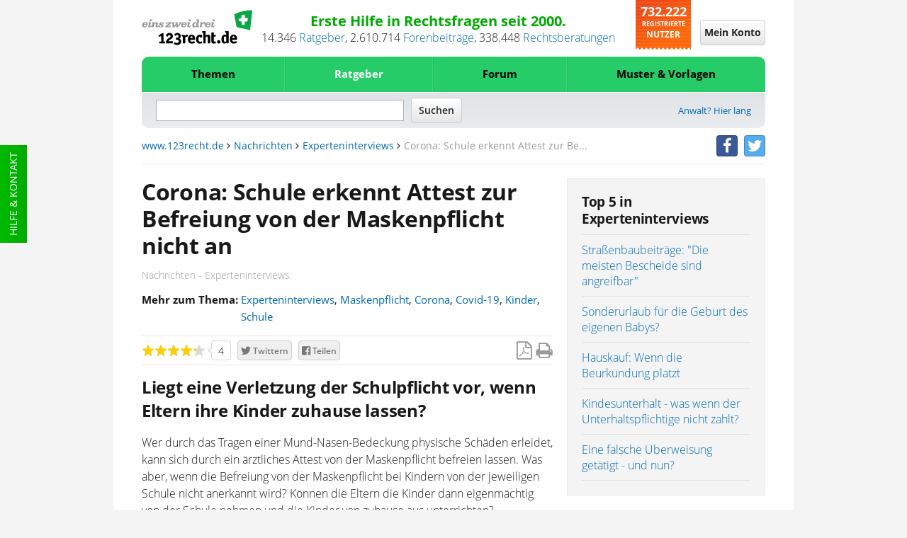

--- FILE ---
content_type: text/html;charset=UTF-8
request_url: https://www.123recht.de/ratgeber/experteninterviews/Corona-Schule-erkennt-Attest-zur-Befreiung-von-der-Maskenpflicht-nicht-an-__a159457.html
body_size: 26924
content:
<!DOCTYPE html>
<html lang="de" xmlns:fb="http://www.facebook.com/2008/fbml" class=" is-noscript font-stage-1 font-stage-2 is-desktop-mode">
<head>
	<meta http-equiv='Content-Type'	content='text/html;	charset=UTF-8'>
	<meta content="width=device-width,initial-scale=1.0" name="viewport">
	
	
	<link rel="preconnect" href="//d1v6uc6bimcvsy.cloudfront.net">
	<link rel="dns-prefetch" href="//d1v6uc6bimcvsy.cloudfront.net">
	

	

	
	
	
		<link rel="preconnect" href="https://a.delivery.consentmanager.net">
		<link rel="dns-prefetch" href="https://a.delivery.consentmanager.net">
		<link rel="preconnect" href="https://cdn.consentmanager.net">
		<link rel="dns-prefetch" href="https://cdn.consentmanager.net">
	
		<script >if(!("gdprAppliesGlobally" in window)){window.gdprAppliesGlobally=true}if(!("cmp_id" in window)||window.cmp_id<1){window.cmp_id=0}if(!("cmp_cdid" in window)){window.cmp_cdid="79ba7317ad0e"}if(!("cmp_params" in window)){window.cmp_params=""}if(!("cmp_host" in window)){window.cmp_host="a.delivery.consentmanager.net"}if(!("cmp_cdn" in window)){window.cmp_cdn="cdn.consentmanager.net"}if(!("cmp_proto" in window)){window.cmp_proto="https:"}if(!("cmp_codesrc" in window)){window.cmp_codesrc="1"}window.cmp_getsupportedLangs=function(){var b=["DE","EN","FR","IT","NO","DA","FI","ES","PT","RO","BG","ET","EL","GA","HR","LV","LT","MT","NL","PL","SV","SK","SL","CS","HU","RU","SR","ZH","TR","UK","AR","BS"];if("cmp_customlanguages" in window){for(var a=0;a<window.cmp_customlanguages.length;a++){b.push(window.cmp_customlanguages[a].l.toUpperCase())}}return b};window.cmp_getRTLLangs=function(){var a=["AR"];if("cmp_customlanguages" in window){for(var b=0;b<window.cmp_customlanguages.length;b++){if("r" in window.cmp_customlanguages[b]&&window.cmp_customlanguages[b].r){a.push(window.cmp_customlanguages[b].l)}}}return a};window.cmp_getlang=function(j){if(typeof(j)!="boolean"){j=true}if(j&&typeof(cmp_getlang.usedlang)=="string"&&cmp_getlang.usedlang!==""){return cmp_getlang.usedlang}var g=window.cmp_getsupportedLangs();var c=[];var f=location.hash;var e=location.search;var a="languages" in navigator?navigator.languages:[];if(f.indexOf("cmplang=")!=-1){c.push(f.substr(f.indexOf("cmplang=")+8,2).toUpperCase())}else{if(e.indexOf("cmplang=")!=-1){c.push(e.substr(e.indexOf("cmplang=")+8,2).toUpperCase())}else{if("cmp_setlang" in window&&window.cmp_setlang!=""){c.push(window.cmp_setlang.toUpperCase())}else{if(a.length>0){for(var d=0;d<a.length;d++){c.push(a[d])}}}}}if("language" in navigator){c.push(navigator.language)}if("userLanguage" in navigator){c.push(navigator.userLanguage)}var h="";for(var d=0;d<c.length;d++){var b=c[d].toUpperCase();if(g.indexOf(b)!=-1){h=b;break}if(b.indexOf("-")!=-1){b=b.substr(0,2)}if(g.indexOf(b)!=-1){h=b;break}}if(h==""&&typeof(cmp_getlang.defaultlang)=="string"&&cmp_getlang.defaultlang!==""){return cmp_getlang.defaultlang}else{if(h==""){h="EN"}}h=h.toUpperCase();return h};(function(){var u=document;var v=u.getElementsByTagName;var h=window;var o="";var b="_en";if("cmp_getlang" in h){o=h.cmp_getlang().toLowerCase();if("cmp_customlanguages" in h){for(var q=0;q<h.cmp_customlanguages.length;q++){if(h.cmp_customlanguages[q].l.toUpperCase()==o.toUpperCase()){o="en";break}}}b="_"+o}function x(i,e){var w="";i+="=";var s=i.length;var d=location;if(d.hash.indexOf(i)!=-1){w=d.hash.substr(d.hash.indexOf(i)+s,9999)}else{if(d.search.indexOf(i)!=-1){w=d.search.substr(d.search.indexOf(i)+s,9999)}else{return e}}if(w.indexOf("&")!=-1){w=w.substr(0,w.indexOf("&"))}return w}var k=("cmp_proto" in h)?h.cmp_proto:"https:";if(k!="http:"&&k!="https:"){k="https:"}var g=("cmp_ref" in h)?h.cmp_ref:location.href;var j=u.createElement("script");j.setAttribute("data-cmp-ab","1");var c=x("cmpdesign","cmp_design" in h?h.cmp_design:"");var f=x("cmpregulationkey","cmp_regulationkey" in h?h.cmp_regulationkey:"");var r=x("cmpgppkey","cmp_gppkey" in h?h.cmp_gppkey:"");var n=x("cmpatt","cmp_att" in h?h.cmp_att:"");j.src=k+"//"+h.cmp_host+"/delivery/cmp.php?"+("cmp_id" in h&&h.cmp_id>0?"id="+h.cmp_id:"")+("cmp_cdid" in h?"&cdid="+h.cmp_cdid:"")+"&h="+encodeURIComponent(g)+(c!=""?"&cmpdesign="+encodeURIComponent(c):"")+(f!=""?"&cmpregulationkey="+encodeURIComponent(f):"")+(r!=""?"&cmpgppkey="+encodeURIComponent(r):"")+(n!=""?"&cmpatt="+encodeURIComponent(n):"")+("cmp_params" in h?"&"+h.cmp_params:"")+(u.cookie.length>0?"&__cmpfcc=1":"")+"&l="+o.toLowerCase()+"&o="+(new Date()).getTime();j.type="text/javascript";j.async=true;if(u.currentScript&&u.currentScript.parentElement){u.currentScript.parentElement.appendChild(j)}else{if(u.body){u.body.appendChild(j)}else{var t=v("body");if(t.length==0){t=v("div")}if(t.length==0){t=v("span")}if(t.length==0){t=v("ins")}if(t.length==0){t=v("script")}if(t.length==0){t=v("head")}if(t.length>0){t[0].appendChild(j)}}}var m="js";var p=x("cmpdebugunminimized","cmpdebugunminimized" in h?h.cmpdebugunminimized:0)>0?"":".min";var a=x("cmpdebugcoverage","cmp_debugcoverage" in h?h.cmp_debugcoverage:"");if(a=="1"){m="instrumented";p=""}var j=u.createElement("script");j.src=k+"//"+h.cmp_cdn+"/delivery/"+m+"/cmp"+b+p+".js";j.type="text/javascript";j.setAttribute("data-cmp-ab","1");j.async=true;if(u.currentScript&&u.currentScript.parentElement){u.currentScript.parentElement.appendChild(j)}else{if(u.body){u.body.appendChild(j)}else{var t=v("body");if(t.length==0){t=v("div")}if(t.length==0){t=v("span")}if(t.length==0){t=v("ins")}if(t.length==0){t=v("script")}if(t.length==0){t=v("head")}if(t.length>0){t[0].appendChild(j)}}}})();window.cmp_addFrame=function(b){if(!window.frames[b]){if(document.body){var a=document.createElement("iframe");a.style.cssText="display:none";if("cmp_cdn" in window&&"cmp_ultrablocking" in window&&window.cmp_ultrablocking>0){a.src="//"+window.cmp_cdn+"/delivery/empty.html"}a.name=b;a.setAttribute("title","Intentionally hidden, please ignore");a.setAttribute("role","none");a.setAttribute("tabindex","-1");document.body.appendChild(a)}else{window.setTimeout(window.cmp_addFrame,10,b)}}};window.cmp_rc=function(h){var b=document.cookie;var f="";var d=0;while(b!=""&&d<100){d++;while(b.substr(0,1)==" "){b=b.substr(1,b.length)}var g=b.substring(0,b.indexOf("="));if(b.indexOf(";")!=-1){var c=b.substring(b.indexOf("=")+1,b.indexOf(";"))}else{var c=b.substr(b.indexOf("=")+1,b.length)}if(h==g){f=c}var e=b.indexOf(";")+1;if(e==0){e=b.length}b=b.substring(e,b.length)}return(f)};window.cmp_stub=function(){var a=arguments;__cmp.a=__cmp.a||[];if(!a.length){return __cmp.a}else{if(a[0]==="ping"){if(a[1]===2){a[2]({gdprApplies:gdprAppliesGlobally,cmpLoaded:false,cmpStatus:"stub",displayStatus:"hidden",apiVersion:"2.0",cmpId:31},true)}else{a[2](false,true)}}else{if(a[0]==="getUSPData"){a[2]({version:1,uspString:window.cmp_rc("")},true)}else{if(a[0]==="getTCData"){__cmp.a.push([].slice.apply(a))}else{if(a[0]==="addEventListener"||a[0]==="removeEventListener"){__cmp.a.push([].slice.apply(a))}else{if(a.length==4&&a[3]===false){a[2]({},false)}else{__cmp.a.push([].slice.apply(a))}}}}}}};window.cmp_gpp_ping=function(){return{gppVersion:"1.0",cmpStatus:"stub",cmpDisplayStatus:"hidden",supportedAPIs:["tcfca","usnat","usca","usva","usco","usut","usct"],cmpId:31}};window.cmp_gppstub=function(){var a=arguments;__gpp.q=__gpp.q||[];if(!a.length){return __gpp.q}var g=a[0];var f=a.length>1?a[1]:null;var e=a.length>2?a[2]:null;if(g==="ping"){return window.cmp_gpp_ping()}else{if(g==="addEventListener"){__gpp.e=__gpp.e||[];if(!("lastId" in __gpp)){__gpp.lastId=0}__gpp.lastId++;var c=__gpp.lastId;__gpp.e.push({id:c,callback:f});return{eventName:"listenerRegistered",listenerId:c,data:true,pingData:window.cmp_gpp_ping()}}else{if(g==="removeEventListener"){var h=false;__gpp.e=__gpp.e||[];for(var d=0;d<__gpp.e.length;d++){if(__gpp.e[d].id==e){__gpp.e[d].splice(d,1);h=true;break}}return{eventName:"listenerRemoved",listenerId:e,data:h,pingData:window.cmp_gpp_ping()}}else{if(g==="getGPPData"){return{sectionId:3,gppVersion:1,sectionList:[],applicableSections:[0],gppString:"",pingData:window.cmp_gpp_ping()}}else{if(g==="hasSection"||g==="getSection"||g==="getField"){return null}else{__gpp.q.push([].slice.apply(a))}}}}}};window.cmp_msghandler=function(d){var a=typeof d.data==="string";try{var c=a?JSON.parse(d.data):d.data}catch(f){var c=null}if(typeof(c)==="object"&&c!==null&&"__cmpCall" in c){var b=c.__cmpCall;window.__cmp(b.command,b.parameter,function(h,g){var e={__cmpReturn:{returnValue:h,success:g,callId:b.callId}};d.source.postMessage(a?JSON.stringify(e):e,"*")})}if(typeof(c)==="object"&&c!==null&&"__uspapiCall" in c){var b=c.__uspapiCall;window.__uspapi(b.command,b.version,function(h,g){var e={__uspapiReturn:{returnValue:h,success:g,callId:b.callId}};d.source.postMessage(a?JSON.stringify(e):e,"*")})}if(typeof(c)==="object"&&c!==null&&"__tcfapiCall" in c){var b=c.__tcfapiCall;window.__tcfapi(b.command,b.version,function(h,g){var e={__tcfapiReturn:{returnValue:h,success:g,callId:b.callId}};d.source.postMessage(a?JSON.stringify(e):e,"*")},b.parameter)}if(typeof(c)==="object"&&c!==null&&"__gppCall" in c){var b=c.__gppCall;window.__gpp(b.command,function(h,g){var e={__gppReturn:{returnValue:h,success:g,callId:b.callId}};d.source.postMessage(a?JSON.stringify(e):e,"*")},"parameter" in b?b.parameter:null,"version" in b?b.version:1)}};window.cmp_setStub=function(a){if(!(a in window)||(typeof(window[a])!=="function"&&typeof(window[a])!=="object"&&(typeof(window[a])==="undefined"||window[a]!==null))){window[a]=window.cmp_stub;window[a].msgHandler=window.cmp_msghandler;window.addEventListener("message",window.cmp_msghandler,false)}};window.cmp_setGppStub=function(a){if(!(a in window)||(typeof(window[a])!=="function"&&typeof(window[a])!=="object"&&(typeof(window[a])==="undefined"||window[a]!==null))){window[a]=window.cmp_gppstub;window[a].msgHandler=window.cmp_msghandler;window.addEventListener("message",window.cmp_msghandler,false)}};window.cmp_addFrame("__cmpLocator");if(!("cmp_disableusp" in window)||!window.cmp_disableusp){window.cmp_addFrame("__uspapiLocator")}if(!("cmp_disabletcf" in window)||!window.cmp_disabletcf){window.cmp_addFrame("__tcfapiLocator")}if(!("cmp_disablegpp" in window)||!window.cmp_disablegpp){window.cmp_addFrame("__gppLocator")}window.cmp_setStub("__cmp");if(!("cmp_disabletcf" in window)||!window.cmp_disabletcf){window.cmp_setStub("__tcfapi")}if(!("cmp_disableusp" in window)||!window.cmp_disableusp){window.cmp_setStub("__uspapi")}if(!("cmp_disablegpp" in window)||!window.cmp_disablegpp){window.cmp_setGppStub("__gpp")};</script>
	
	


	
	

	
		
	
			
				
				
				
				
			
		
	

	
	<META NAME='GOOGLEBOT' CONTENT='NOARCHIVE'>
<META NAME='language' CONTENT='german'>
<META NAME='Generator' CONTENT='QNC'>
<META NAME='Author' CONTENT='QNC'>
<META NAME='Keywords' CONTENT="Maskenpflicht,Corona,Covid-19,Kinder,Schule, Experteninterviews">
<META NAME='Description' CONTENT="Liegt eine Verletzung der Schulpflicht vor, wenn Eltern ihre Kinder zuhause lassen? / Wer durch das Tragen einer Mund-Nasen-Bedeckung physische Schäden erleidet, kann sich durch ein ärztliches Attest von der Maskenpflicht befreien lassen. Was aber, wenn die Befreiung von der Maskenpflicht bei Kindern von der jeweiligen Schule nicht anerkannt wird?">
<title>Corona: Schule erkennt Attest zur Befreiung von der Maskenpflicht nicht an Experteninterviews</title>



<meta property="og:title" content="Corona: Schule erkennt Attest zur Befreiung von der Maskenpflicht nicht an">
<meta property="og:site" content="www.123recht.de">
<meta property="og:type" content="article">
<meta property="og:description" content="Liegt eine Verletzung der Schulpflicht vor, wenn Eltern ihre Kinder zuhause lassen? / Wer durch das Tragen einer Mund-Nasen-Bedeckung physische Schäden erleidet, kann sich durch ein ärztliches Attest von der Maskenpflicht befreien lassen. Was aber, wenn die Befreiung von der Maskenpflicht bei Kindern von der jeweiligen Schule nicht anerkannt wird?">
<meta property="og:image" content="//d1v6uc6bimcvsy.cloudfront.net/anwaltimages/resize_1_108481_200x250.jpg?657">
<meta property="og:language" content="german">


<meta name="twitter:card" content="summary">


	<meta name="twitter:site" content="@123rechtNews">
	<meta name="twitter:domain" content="www.123recht.de">


<meta name="twitter:title" content="Corona: Schule erkennt Attest zur Befreiung von der Maskenpflicht nicht an">
<meta name="twitter:description" content="Liegt eine Verletzung der Schulpflicht vor, wenn Eltern ihre Kinder zuhause lassen? / Wer durch das Tragen einer Mund-Nasen-Bedeckung physische Schäden erleidet, kann sich durch ein ärztliches Attest von der Maskenpflicht befreien lassen. Was aber, wenn die Befreiung von der Maskenpflicht bei Kindern von der jeweiligen Schule nicht anerkannt wird?">


	<meta name="twitter:creator" content="@123rechtNews">


<meta name="twitter:image:src" content="//d1v6uc6bimcvsy.cloudfront.net/anwaltimages/resize_1_108481_200x250.jpg?657">


	<meta property="og:url" content="https://www.123recht.de/ratgeber/experteninterviews/Corona-Schule-erkennt-Attest-zur-Befreiung-von-der-Maskenpflicht-nicht-an-__a159457.html">
	





	

    


	<LINK REL='SHORTCUT ICON' HREF='//www.123recht.de/favicon.ico?v=yyQ8oz7dw3'>
	
	
		<meta property="fb:page_id" content="75226357986" />
		<meta property="fb:admins" content="571405578" />
		<link rel="me" href="https://twitter.com/123rechtNews">
	

	
	<link rel="apple-touch-icon" sizes="180x180" href="/apple-touch-icon.png?v=yyQ8oz7dw3">
	<link rel="icon" type="image/png" sizes="32x32" href="/favicon-32x32.png?v=yyQ8oz7dw3">
	<link rel="icon" type="image/png" sizes="192x192" href="/android-chrome-192x192.png?v=yyQ8oz7dw3">
	<link rel="icon" type="image/png" sizes="16x16" href="/favicon-16x16.png?v=yyQ8oz7dw3">
	<link rel="manifest" href="/manifest.json?v=yyQ8oz7dw3">
	<link rel="mask-icon" href="/safari-pinned-tab.svg?v=yyQ8oz7dw3" color="#25cc68">
	<link rel="shortcut icon" href="/favicon.ico?v=yyQ8oz7dw3">
	<meta name="msapplication-TileColor" content="#ffffff">
	<meta name="msapplication-TileImage" content="/mstile-144x144.png?v=yyQ8oz7dw3">
	<meta name="theme-color" content="#ffffff">

	<meta name="msvalidate.01" content="073FFF5D42B64A16EFC138B43EB3A3E4" />
	<meta http-equiv='X-XRDS-Location' content='https://www.123recht.de/xrds.xml'/>
	<meta http-equiv='content-language'	content='de'>

	
	<link rel="canonical" href="https://www.123recht.de/ratgeber/experteninterviews/Corona-Schule-erkennt-Attest-zur-Befreiung-von-der-Maskenpflicht-nicht-an-__a159457.html">
	
	
	
	<link rel="amphtml" href="https://www.123recht.de/ratgeber/experteninterviews/Corona-Schule-erkennt-Attest-zur-Befreiung-von-der-Maskenpflicht-nicht-an-__a159457.html?amphtml=1">
	
    

	<link rel="stylesheet" type="text/css" href="//d1v6uc6bimcvsy.cloudfront.net/include/css/styles.min.css?657">
	<link rel="stylesheet" type="text/css" href="//d1v6uc6bimcvsy.cloudfront.net/include/css/stylesprint.min.css?657" media="print">

	
	<link rel="stylesheet" type="text/css" href="https://d1v6uc6bimcvsy.cloudfront.net/include/css/framework-styles.min.css?657">
	
	
	
	

	

	

	

	

	

	
	

	
		
	

    <script  type="application/ld+json">{  "@context": "http://schema.org",  "@type": "Article",  "mainEntityOfPage": {    "@type": "WebPage",    "@id": "https:\/\/www.123recht.de\/ratgeber\/experteninterviews\/Corona-Schule-erkennt-Attest-zur-Befreiung-von-der-Maskenpflicht-nicht-an-__a159457.html"  },  "headline":  "Corona: Schule erkennt Attest zur Befreiung von der Maskenpflicht nicht an",  "image": [    "\/\/d1v6uc6bimcvsy.cloudfront.net\/anwaltimages\/resize_1_108481_200x250.jpg?657"  ],  "datePublished": "Thu, 04 Mar 2021 13:07:00 GMT+1",  "dateModified": "Thu, 04 Mar 2021 13:07:00 GMT+1",  "author": {    "@type": "Person",    "name": "123rechtNews"  },  "publisher": {    "@type": "Organization",    "name": "123recht.de",    "logo": {      "@type": "ImageObject",      "url": "https:\/\/d1v6uc6bimcvsy.cloudfront.net\/graphx\/amp\/123logo.png?657",      "width": 1200,      "height": 369    }  },  "description": "Liegt eine Verletzung der Schulpflicht vor, wenn Eltern ihre Kinder zuhause lassen? \/ Wer durch das Tragen einer Mund-Nasen-Bedeckung physische Sch\u00E4den erleidet, kann sich durch ein \u00E4rztliches Attest von der Maskenpflicht befreien lassen. Was aber, wenn die Befreiung von der Maskenpflicht bei Kindern von der jeweiligen Schule nicht anerkannt wird?"}</script>

	
</head>
<body class="article cleared" >
	<!-- sass-generic -->
	
		
			
				
			
		
	

	
	
		<div class="support">
			<a class="menuevent support-link" href="/support.asp" target="_blank" title="Hilfe side">Hilfe & Kontakt</a>
		</div>
	
	

	<div id="fb-root"></div>

	

<header class="header cleared">
<div class="sticky-wrap">
	<!-- Top start -->
	<div class="header-details cleared">
		
		<a href='https://www.123recht.de' class="header-details-logo logo menuevent" title="123recht.de">
			<img class="large-hide-up" src="https://d1v6uc6bimcvsy.cloudfront.net/graphx/framework/logos/123LogoSmall.svg?657" alt="123recht.de" width="230" height="41">
			<img class="large-show-up" src="https://d1v6uc6bimcvsy.cloudfront.net/graphx/framework/logos/123LogoBig.svg?657" alt="123recht.de" width="332" height="102" loading="lazy">
		</a>
		

		
		
		
		
		<div class="header-details-meta">
			<div class="header-details-meta-1st-line">Erste Hilfe in Rechtsfragen seit 2000.</div>
			<div class="header-details-meta-2nd-line"><span id="123CA">13.825</span>&nbsp;<a href="https://www.123recht.de/supersets.asp?superset=Ratgeber">Ratgeber</a>, <span class="count-123CT-cont"><span id="123CT">2.440.685</span>&nbsp;<a href="https://www.123recht.de/forum_default.asp">Forenbeiträge</a>, </span><span id="123CR">276.457</span>&nbsp;<a href="https://www.123recht.de/rechtsberatung.asp">Rechtsberatungen</a></div>
		</div>

		<div class="header-details-users users">
			<span class="header-details-users-1st-line">732.105</span><br>
			<span class="header-details-users-2nd-line">Registrierte</span><br>						
			<span class="header-details-users-3rd-line">Nutzer</span>
		</div>
		
	</div>
	<!-- Top end -->
	<!-- Login start -->
	
	<div class="login-wrap">
	
	

		
		
		<a class="login-trigger" id="login-trigger-button" href="https://www.123recht.de/thick_register.asp?noiframe=1&goto=https%3A%2F%2Fwww%2E123recht%2Ede%2Farticle%2Easp%3Fa%3D159457" rel="nofollow" title="Mein Konto">
			<span class="menudrop-trigger is-login large-hide-up"><span class="user-icon"></span></span>
			<span id="login-trigger-button" class="button-cta is-neutral large-show-up">Mein Konto</span>
		</a>

		
		

		 

		
	</div>
	<!-- Login end -->
	<!-- Menü start -->
	<nav class="main-menu-wrap menudrop-expand fabaho" data-trigger-linking="main" data-trigger-group="header" data-trigger-target>
		<a class="menudrop-trigger is-main large-hide-up script-on-medium-down menuevent" href="#" title="Menü" data-trigger="click" data-trigger-linking="main" data-trigger-group="header">
			<span class="main-icon fas-bars"></span>
		</a>

		
<ul class="menudrop desktop-absolute">


	<li class="dtop question">
		
		<form class="search-mobile" action="https://www.123recht.de/sitesearch.asp" method="GET">
			<input id="partsearchmobilefield" type="text" placeholder="Suche" name="q" autocomplete="off" class="squery" required>
			<button type="submit" class="ssubmit"><span class="sicon"></span><span class="semantic-only">Enter</span></button>
		</form>
	</li>

	
	
		

		
		
			
			<li class="item expand is-left fabaho" data-trigger-linking="main-item-themen" data-trigger-target>
				<a class="menuevent" href="#" title="Themen" data-trigger="click" data-trigger-linking="main-item-themen" data-trigger-group="main">Themen</a>
				<ul>
					<li class="important"><a class="menuevent" href="https://www.123recht.de/thema/themen.html" title="Themen - Alle Rechtsgebiete">Alle Rechtsgebiete</a></li>
					<li><a class="menuevent" href="https://www.123recht.de/thema/themen/8/Arbeitsrecht" title="Themen - Arbeitsrecht">Arbeitsrecht</a></li><li><a class="menuevent" href="https://www.123recht.de/thema/themen/24/Erbrecht" title="Themen - Erbrecht">Erbrecht</a></li><li><a class="menuevent" href="https://www.123recht.de/thema/themen/14/Familienrecht" title="Themen - Familienrecht">Familienrecht</a></li><li><a class="menuevent" href="https://www.123recht.de/thema/themen/12/Generelle-Themen" title="Themen - Generelle Themen">Generelle Themen</a></li><li><a class="menuevent" href="https://www.123recht.de/thema/themen/40/Inkasso" title="Themen - Inkasso">Inkasso</a></li><li><a class="menuevent" href="https://www.123recht.de/thema/themen/18/Kaufrecht" title="Themen - Kaufrecht">Kaufrecht</a></li><li><a class="menuevent" href="https://www.123recht.de/thema/themen/15/Mietrecht" title="Themen - Mietrecht">Mietrecht</a></li><li><a class="menuevent" href="https://www.123recht.de/thema/themen/42/Sozialrecht-und-staatliche-Leistungen" title="Themen - Sozialrecht und staatliche Leistungen">Sozialrecht und staatliche Leistungen</a></li><li><a class="menuevent" href="https://www.123recht.de/thema/themen/37/Steuerrecht" title="Themen - Steuerrecht">Steuerrecht</a></li><li><a class="menuevent" href="https://www.123recht.de/thema/themen/16/Strafrecht" title="Themen - Strafrecht">Strafrecht</a></li>
				</ul>
			</li>

			
			<li class="item expand fabaho" data-trigger-linking="main-item-ratgeber" data-trigger-target>
				<a class="menuevent is-active" href="#" title="Ratgeber" data-trigger="click" data-trigger-linking="main-item-ratgeber" data-trigger-group="main">Ratgeber</a>
				<ul>
					<li class="important"><a class="menuevent" href="https://www.123recht.de/supersets.asp?superset=Ratgeber" title="Ratgeber - Alle Ratgeber">Alle Ratgeber</a></li>
					<li><a class="menuevent" href="https://www.123recht.de/Arbeitsrecht-__c12.html" title="Ratgeber - Arbeitsrecht">Arbeitsrecht</a></li><li><a class="menuevent" href="https://www.123recht.de/Erbrecht-__c15.html" title="Ratgeber - Erbrecht">Erbrecht</a></li><li><a class="menuevent" href="https://www.123recht.de/Experteninterviews-__c128.html" title="Ratgeber - Experteninterviews">Experteninterviews</a></li><li><a class="menuevent" href="https://www.123recht.de/Familienrecht-__c16.html" title="Ratgeber - Familienrecht">Familienrecht</a></li><li><a class="menuevent" href="https://www.123recht.de/Meinung-__c58.html" title="Ratgeber - Meinung">Meinung</a></li><li><a class="menuevent" href="https://www.123recht.de/Mietrecht,-Pachtrecht-__c18.html" title="Ratgeber - Mietrecht &amp; Pachtrecht">Mietrecht &amp; Pachtrecht</a></li><li><a class="menuevent" href="https://www.123recht.de/Strafrecht-__c69.html" title="Ratgeber - Strafrecht">Strafrecht</a></li>
				</ul>
			</li>

			
			<li class="item expand fabaho" data-trigger-linking="main-item-forum" data-trigger-target>
				<a class="menuevent" href="#" title="Forum" data-trigger="click" data-trigger-linking="main-item-forum" data-trigger-group="main">Forum</a>
				<ul>
					<li class="important"><a class="menuevent" href="https://www.123recht.de/forum_default.asp" title="Forum - Alle Rechtsgebiete">Alle Rechtsgebiete</a></li>
					<li><a class="menuevent" href="https://www.123recht.de/forum_forum.asp?forum_id=8" title="Forum - Arbeitsrecht">Arbeitsrecht</a></li><li><a class="menuevent" href="https://www.123recht.de/forum_forum.asp?forum_id=24" title="Forum - Erbrecht">Erbrecht</a></li><li><a class="menuevent" href="https://www.123recht.de/forum_forum.asp?forum_id=14" title="Forum - Familienrecht">Familienrecht</a></li><li><a class="menuevent" href="https://www.123recht.de/forum_forum.asp?forum_id=12" title="Forum - Generelle Themen">Generelle Themen</a></li><li><a class="menuevent" href="https://www.123recht.de/forum_forum.asp?forum_id=40" title="Forum - Inkasso">Inkasso</a></li><li><a class="menuevent" href="https://www.123recht.de/forum_forum.asp?forum_id=18" title="Forum - Kaufrecht">Kaufrecht</a></li><li><a class="menuevent" href="https://www.123recht.de/forum_forum.asp?forum_id=15" title="Forum - Mietrecht">Mietrecht</a></li><li><a class="menuevent" href="https://www.123recht.de/forum_forum.asp?forum_id=42" title="Forum - Sozialrecht und staatliche Leistungen">Sozialrecht und staatliche Leistungen</a></li><li><a class="menuevent" href="https://www.123recht.de/forum_forum.asp?forum_id=37" title="Forum - Steuerrecht">Steuerrecht</a></li><li><a class="menuevent" href="https://www.123recht.de/forum_forum.asp?forum_id=16" title="Forum - Strafrecht">Strafrecht</a></li>
				</ul>
			</li>
			

			
			<li class="item expand is-right fabaho" data-trigger-linking="main-item-mustervorlagen" data-trigger-target>
				<a class="menuevent" href="#" title="Muster & Vorlagen" data-trigger="click" data-trigger-linking="main-item-mustervorlagen" data-trigger-group="main">Muster & Vorlagen</a>
				<ul>
					<li class="important"><a class="menuevent" href="https://www.123recht.de/thema/muster.html" title="Muster & Vorlagen - Alle Muster & Vorlagen">Alle Muster & Vorlagen</a></li>
					<li><a class="menuevent" href="https://www.123recht.de/muster/Berliner-Testament-Generator--sg94.html" title="Muster &amp; Vorlagen - Berliner Testament">Berliner Testament</a></li><li><a class="menuevent" href="https://www.123recht.de/muster/Datenschutzerklaerung-fuer-Websites-nach-DSGVO-Generator--sg52.html" title="Muster &amp; Vorlagen - Datenschutzerkl&#228;rung f&#252;r Websites nach DSGVO">Datenschutzerkl&#228;rung f&#252;r Websites nach DSGVO</a></li><li><a class="menuevent" href="https://www.123recht.de/muster/Hausordnung-Generator--sg132.html" title="Muster &amp; Vorlagen - Hausordnung">Hausordnung</a></li><li><a class="menuevent" href="https://www.123recht.de/muster/Impressum-Generator--sg134.html" title="Muster &amp; Vorlagen - Impressum">Impressum</a></li><li><a class="menuevent" href="https://www.123recht.de/muster/Kuendigung-Arbeitsvertrag-Arbeitnehmer-Generator--sg53.html" title="Muster &amp; Vorlagen - K&#252;ndigung Arbeitsvertrag Arbeitnehmer">K&#252;ndigung Arbeitsvertrag Arbeitnehmer</a></li><li><a class="menuevent" href="https://www.123recht.de/muster/Kuendigung-Mietvertrag-Generator--sg133.html" title="Muster &amp; Vorlagen - Mietk&#252;ndigung">Mietk&#252;ndigung</a></li><li><a class="menuevent" href="https://www.123recht.de/muster/Miete-mindern-Generator--sg92.html" title="Muster &amp; Vorlagen - Mietminderung bei M&#228;ngeln der Mietsache">Mietminderung bei M&#228;ngeln der Mietsache</a></li><li><a class="menuevent" href="https://www.123recht.de/muster/Mietvertrag-fuer-Einfamilienhaus-Generator--sg129.html" title="Muster &amp; Vorlagen - Mietvertrag Einfamilienhaus">Mietvertrag Einfamilienhaus</a></li><li><a class="menuevent" href="https://www.123recht.de/muster/Mietvertrag-fuer-Wohnung-Generator--sg128.html" title="Muster &amp; Vorlagen - Mietvertrag Wohnung">Mietvertrag Wohnung</a></li><li><a class="menuevent" href="https://www.123recht.de/muster/Untermietvertrag-fuer-Wohnung-Generator--sg130.html" title="Muster &amp; Vorlagen - Untermietvertrag">Untermietvertrag</a></li>
				</ul>
			</li>

			
		
	

	

	
</ul>


		
	</nav>
	<!-- Menü end -->
	<!-- Search start -->
	<div class="search-wrap cleared">
		<div class="search-trigger" title="Suche" id="123searchtrigger" data-trigger="click" data-trigger-linking="main" data-trigger-group="header"></div>
		<form id="123searchform" class="search-form" action="https://www.123recht.de/sitesearch.asp" method="GET">
			<input id="123searchfield" class="fquery" type="text" autocomplete="off" name="q">
			<input type="submit" value="Suchen" class="button-cta is-neutral">
		</form>
		
		
 			<a href="https://www.123recht.de/fuer_anwaelte.asp" class="menuevent lawyer-link large-show-up" title="Anwalt? Hier lang">Anwalt? Hier lang</a> 
		
		
	</div>
	<!-- Search end -->
	<!-- Breadcrumb start -->
	<div class="breadcrumb large-show-up cleared">
		<nav class="breadcrumbs" >
			<a class='navigationlink' href='https://www.123recht.de'>www.123recht.de</a>&nbsp;<span class="fa fa-angle-right"></span>&nbsp;<a class='navigationlink' href='https://www.123recht.de/supersets.asp?superset=Nachrichten'>Nachrichten</a>&nbsp;<span class="fa fa-angle-right"></span>&nbsp;<a class='navigationlink' href='https://www.123recht.de/Experteninterviews-__c128.html'>Experteninterviews</a><span class='hide-mobile-only-inline'>&nbsp;<span class="fa fa-angle-right"></span>&nbsp;<span class='tGrey'>Corona: Schule erkennt Attest zur Be...</span></span>
		</nav>

		<span class="breadcrumb-social-icons social-icons">

			
				<a href="https://facebook.com/123recht" class="menuevent btn-social-icon btn-facebook" target="_blank" title="facebook"><i class="fa fa-facebook"></i></a>
				<a href="https://twitter.com/123rechtNews" class="menuevent btn-social-icon btn-twitter" target="_blank" title="twitter"><i class="fa fa-twitter"></i></a>
				
			
						
		</span>
		
			
		
	</div>
	<!-- Breadcrumb end -->
	
	
	
	
	
	

	<hr class="header-content-separator large-show-up">
</div>
</header>


	
	
	

	<main class="content cleared">
		


		
			<noscript>
				<div class="infobox is-not-granted pdf-hide">
					JavaScript scheint in Ihrem Browser deaktiviert zu sein. Bitte aktivieren Sie JavaScript, um alle Vorteile unserer Webseite nutzen zu können.<br>
					Sollte Ihnen dies nicht möglich sein, würden wir uns freuen, wenn Sie uns Ihre Erfahrungen ohne JavaScript an <a href="mailto:123recht.de%20%3Cinfo@123recht.de%3E?subject=NoScript%20Erfahrung%20auf%20123recht.de">info@123recht.de</a> mitteilen.
				</div>
			</noscript>

			<div id="bb"></div>
		

		

		

		
<div class="row">
	<!-- main content start -->
	<div class="col large-8 article-wrapper">
		<div class="article-body">
				
				<!-- NEW HEADER RATGEBER START -->
				<h1 ><span >Corona: Schule erkennt Attest zur Befreiung von der Maskenpflicht nicht an</span></h1>
				
				

				
					<span class="darkerGrey tSize13 article-meta">
						

						Nachrichten - Experteninterviews
						
						
					</span>

					<div class="separator-h is-xs"></div>

					<span class="bold article-inline-pre">Mehr zum Thema:</span> <span class="article-inline-head"><a href='https://www.123recht.de/Experteninterviews-__c128.html'>Experteninterviews</a>, <a href='https://www.123recht.de/columns.asp?column=128&keyword=Maskenpflicht'>Maskenpflicht</a>, <a href='https://www.123recht.de/columns.asp?column=128&keyword=Corona'>Corona</a>, <a href='https://www.123recht.de/columns.asp?column=128&keyword=Covid-19'>Covid-19</a>, <a href='https://www.123recht.de/columns.asp?column=128&keyword=Kinder'>Kinder</a>, <a href='https://www.123recht.de/columns.asp?column=128&keyword=Schule'>Schule</a></span>
					
					<div class="separator-h is-xs"></div>
				

					
					
	
	<div id="request-return-box" class="article--request-return infobox"></div>

	<!-- social media start -->
	<div class="article-social-bar cleared print-hide">

		
			
			<span class="value-title" title="4,25 / 5 Sterne">
	<span class="semantic-only"><span id="request-return-box-value" class="rating">4,25</span> von 5 Sterne<br></span>
	<span class="semantic-only">Bewerten mit: </span>
	<span class="star-rating--selection">
		<i class="fas-star-sharp"></i><i class="fas-star-sharp"></i><i class="fas-star-sharp"></i><i class="fas-star-sharp"></i><i class="fas-star-sharp"></i>
		<span id="request-return-box-percent" class="star-rating--progress" style="width: 85%;"><i class="fas-star-sharp"></i><i class="fas-star-sharp"></i><i class="fas-star-sharp"></i><i class="fas-star-sharp"></i><i class="fas-star-sharp"></i></span>
		
			<span class="star-rating--links"><i data-link="https://www.123recht.de/include/ajax/partials/recommend.asp?id=159457&site=1&owner=965429&currentValue=4,25&returnElementId=request-return-box&value=1&secid=rhsd&plus;nvmdq&plus;btqqdmsU`ktd&plus;qdstqmDkdldmsHc&plus;u`ktd&secid2=3008422ea8dc4f2980d357ac78fedc69&secid3=no&secid4=0656767475" class="star-rating--item fas-star-sharp" title="Bewerten mit 1 Stern"></i><i data-link="https://www.123recht.de/include/ajax/partials/recommend.asp?id=159457&site=1&owner=965429&currentValue=4,25&returnElementId=request-return-box&value=2&secid=rhsd&plus;nvmdq&plus;btqqdmsU`ktd&plus;qdstqmDkdldmsHc&plus;u`ktd&secid2=0dee4d54229656629145649628fc683b&secid3=no&secid4=0656767475" class="star-rating--item fas-star-sharp" title="Bewerten mit 2 Sterne"></i><i data-link="https://www.123recht.de/include/ajax/partials/recommend.asp?id=159457&site=1&owner=965429&currentValue=4,25&returnElementId=request-return-box&value=3&secid=rhsd&plus;nvmdq&plus;btqqdmsU`ktd&plus;qdstqmDkdldmsHc&plus;u`ktd&secid2=40c40d2102acb0a367923fd784a69b88&secid3=no&secid4=0656767475" class="star-rating--item fas-star-sharp" title="Bewerten mit 3 Sterne"></i><i data-link="https://www.123recht.de/include/ajax/partials/recommend.asp?id=159457&site=1&owner=965429&currentValue=4,25&returnElementId=request-return-box&value=4&secid=rhsd&plus;nvmdq&plus;btqqdmsU`ktd&plus;qdstqmDkdldmsHc&plus;u`ktd&secid2=8091ccd9267ad24db7c4d4194e62efa5&secid3=no&secid4=0656767475" class="star-rating--item  fas-star-sharp" title="Bewerten mit 4 Sterne"></i><i data-link="https://www.123recht.de/include/ajax/partials/recommend.asp?id=159457&site=1&owner=965429&currentValue=4,25&returnElementId=request-return-box&value=5&secid=rhsd&plus;nvmdq&plus;btqqdmsU`ktd&plus;qdstqmDkdldmsHc&plus;u`ktd&secid2=ab8e81c2493d95e37bd0b919b1e5a9da&secid3=no&secid4=0656767475" class="star-rating--item fas-star-sharp" title="Bewerten mit 5 Sterne"></i>
			</span>
		
	</span>
	
	<div class="star-rating--count">
		<div class="star-rating--count-btn">
			<span id="request-return-box-count" class="star-rating--count-val votes">4</span>
		</div>
		<div class="star-rating--count-arw">
			<div class="a1"></div>
			<div class="a2"></div>
		</div>
	</div>
	
	<span class="ajax-overlay"><span class="ajax-overlay-spinner fa fal-spinner fa-spin"></span></span>
</span>

		
		
		
		<span class="social-widgets">
			<a href="https://twitter.com/intent/tweet?text=Corona%3A&plus;Schule&plus;erkennt&plus;Attest&plus;zur&plus;Befreiung&plus;von&plus;der&plus;Maskenpflicht&plus;nicht&plus;an&plus;Experteninterviews&url=https%3A%2F%2Fwww%2E123recht%2Ede%2Fratgeber%2Fexperteninterviews%2FCorona%2DSchule%2Derkennt%2DAttest%2Dzur%2DBefreiung%2Dvon%2Dder%2DMaskenpflicht%2Dnicht%2Dan%2D%5F%5Fa159457%2Ehtml" class="btn-social-share-icon" target="_blank" title="twitter"><i class="fab-twitter" aria-hidden="true"></i><span class="btn-share-text"> Twittern</span></a>
<a href="https://facebook.com/sharer/sharer.php?u=https%3A%2F%2Fwww%2E123recht%2Ede%2Fratgeber%2Fexperteninterviews%2FCorona%2DSchule%2Derkennt%2DAttest%2Dzur%2DBefreiung%2Dvon%2Dder%2DMaskenpflicht%2Dnicht%2Dan%2D%5F%5Fa159457%2Ehtml" class="btn-social-share-icon" target="_blank" title="facebook"><i class="fab-facebook-square" aria-hidden="true"></i><span class="btn-share-text"> Teilen</span></a>
<a href="whatsapp://send?text=Corona%3A&plus;Schule&plus;erkennt&plus;Attest&plus;zur&plus;Befreiung&plus;von&plus;der&plus;Maskenpflicht&plus;nicht&plus;an&plus;Experteninterviews%0A%0Dhttps%3A%2F%2Fwww%2E123recht%2Ede%2Fratgeber%2Fexperteninterviews%2FCorona%2DSchule%2Derkennt%2DAttest%2Dzur%2DBefreiung%2Dvon%2Dder%2DMaskenpflicht%2Dnicht%2Dan%2D%5F%5Fa159457%2Ehtml" class="btn-social-share-icon medium-hide-up" target="_blank" title="whatsapp"><i class="fab-whatsapp" aria-hidden="true"></i><span class="btn-share-text"> Teilen</span></a>






		</span>
		

		<div class="print-functions">
			<a href="https://www.123recht.de/article.asp?a=159457&p=1&css=99" data-ninja data-gatype='click' data-gacat='Link' data-gaaction='Print' data-galabel='Seite drucken' rel="nofollow" target="_blank" class="button-print fa fa-print medium-show-up" title="Seite ausdrucken"></a>
			<a href="/article_pdf.asp?a=159457&amp;secid=`&amp;secid2=a31fd3f5dd26ba7e221ff75800b46ae7&amp;secid3=no&amp;secid4=0656767475" data-ninja data-gatype='click' data-gacat='Link' data-gaaction='PDF' data-galabel='PDF Version' rel="nofollow" target="_blank" class="button-view fa fa-file-pdf-o medium-show-up" title="Seite als PDF herunterladen"></a>
		</div>
		
	</div>
	<div class="clear"></div>
	<!-- social media end -->
	
	


					<div class="separator-h is-s"></div>
				

				<!-- NEW HEADER RATGEBER END -->
				<h2 class="summary">Liegt eine Verletzung der Schulpflicht vor, wenn Eltern ihre Kinder zuhause lassen?</h2>

			    

			    
				    



<p>Wer durch das Tragen einer Mund-Nasen-Bedeckung physische Schäden erleidet, kann sich durch ein ärztliches Attest von der Maskenpflicht befreien lassen. Was aber, wenn die Befreiung von der Maskenpflicht bei Kindern von der jeweiligen Schule nicht anerkannt wird? Können die Eltern die Kinder dann eigenmächtig von der Schule nehmen und die Kinder von zuhause aus unterrichten? Rechtsanwalt Matthias Richter berichtet über einen aktuellen Fall, in dem das Bußgeldverfahren gegen einen Vater wegen Verstoßes gegen die Schulpflicht richterlich eingestellt wurde. </p>
				    
					    
				    


					
					
					
			    
			    
				    

<p><b>123recht.de:</b> Herr Richter, Ihre Kanzlei konnte in einem Bußgeldverfahren gegen Eltern wegen Verstoßes gegen die Schulpflicht eine Einstellung erreichen. Könnten Sie kurz schildern, worum es da ging? </p>
				    
					    
							
							
								
	<div class="anwalt-box-profile is-default">
		<div class="anwalt-normal anwalt-hover searchLawyer" id="hover108481">
			
			<div class="anwalt-box-content">	
				<div class="anwalt-left">
					<div class="anwalt-image">
						
						<img src="//d1v6uc6bimcvsy.cloudfront.net/anwaltimages/resize_1_108481_100x120.jpg?657" alt="Matthias Richter" title="Matthias Richter" class="image-100" />
						
					</div>
					
				</div>
				<div class="anwalt-infos">
					
					
					<div class="anwalt-badges">
						
						
						<div class="anwalt-badges-member" title="Partner seit 2019">
							<div class="anwalt-badges-star"><img src="//d1v6uc6bimcvsy.cloudfront.net/graphx/anwaltsuche/badge_star.png?657" alt="" /></div>
							<div class="anwalt-badges-text">Partner<br />seit 2019</div>
						</div>
						
					</div>
					
					
					<div class="anwalt-infos-title">Rechtsanwalt </div>
					<div class="anwalt-infos-name"><a title="Matthias Richter" class="gaethemaanwaltlink" href="https://www.frag-einen-anwalt.de/anwalt/Rechtsanwalt-Matthias-Richter-__l108481.html"> Matthias Richter</a></div>
					
					
					

					
					
					<div class="anwalt-infos-rating">
						


<div class="fa-stars-box" >
	<div class="fa-stars script-on-medium-up" title=&quot;Bewertung&quot;><i class="fas-star-sharp"></i><i class="fas-star-sharp"></i><i class="fas-star-sharp"></i><i class="fas-star-sharp"></i><i class="fas-star-sharp"></i>
			<span  class="fa-stars-actual" style="width: 96.0000%">
				<i class="fas-star-sharp"></i><i class="fas-star-sharp"></i><i class="fas-star-sharp"></i><i class="fas-star-sharp"></i><i class="fas-star-sharp"></i>
			</span>
	</div>
	
</div>




<span class="tBlue "><a href="https://www.frag-einen-anwalt.de/anwalt.asp?id=108481&state=bewertungen" class="gaethemaanwaltlink showratingdetails" title="Bewertungen Matthias Richter" rel="108481" >929 Bewertungen<span></span></a></span><br><div class="ratingdetails108481" style="display: none"></div>
					</div>
					
					
					
					
					<div class="anwalt-infos-address is-complete">
						Gr&#228;felfinger Str. 97a<br>
						81375 M&#252;nchen
						
						<br>
						Tel: &plus;4917664624234
						
						
						
						<br>
						Web: <a href="https://www.kanzlei-richter-muenchen.de" data-gatype="click" data-gacat="Link" data-gaaction="homepage" data-galabel="108481" rel="nofollow" target="_blank">https://www.kanzlei-richter-muenchen.de</a>
						

						
							
							<br>E-Mail: <a href="mailto:spam@123recht.de" rel="nofollow" class="lawyermailprofile"></a>
							
						
					</div>
					

					<div class="anwalt-infos-areas">Urheberrecht, Schadensersatzrecht, Strafrecht, Kaufrecht, Vertragsrecht, Medizinrecht, Arbeitsrecht, Medienrecht, Erbrecht, Verwaltungsrecht, Wirtschaftsrecht, Wettbewerbsrecht</div>
					
					<div class="anwalt-infos-ctas">
						
						
						<a  rel="author"  href="https://www.frag-einen-anwalt.de/anwalt/Rechtsanwalt-Matthias-Richter-__l108481.html" class="gaethemaanwaltlink button-cta is-neutral is-small link-lawyer-profile" title="Profil Matthias Richter">Zum Profil</a>
						
					</div>
				</div>
			</div>
			<div class="clear cleared"></div>
		</div>
	</div>

							
							
							
					    
				    


					
					
					
			    
			    
				    

<p><b>Rechtsanwalt Richter:</b> Viele Eltern sind verzweifelt, weil die Atteste ihrer Kinder zur Befreiung der Maskenpflicht nicht anerkannt werden. Das Argument lautet dann immer: „Gefälligkeitsattest.” Die Eltern greifen dann oft zum letzten Mittel und lassen die Kinder zuhause. Die Schule meldet dies dem Schulamt und diese leiten ein Bußgeldverfahren wegen Verletzung der Schulpflicht ein. Dies kann bis zu 1.000 € kosten. </p>
				    
					    
				    


					
					
					
			    
			    
				    

<h3>Attest ließ keine Diagnose erkennen</h3>

<p><b>123recht.de:</b> Warum genau hatte die Schule das Attest nicht anerkannt? </p>
				    
					    
				    


					
					
					
			    
			    
				    
<p><b>Rechtsanwalt Richter:</b> Es wurde behauptet, das Attest würde keine Diagnose beinhalten. Es müsse nach der „Coronaverordnung” erkennen lassen, wieso keine Maske getragen werden könne und das wäre nicht der Fall. Im vorliegenden Fall hatte die Erstklässlerin erhebliche Beschwerden bis hin zum Erbrechen in die Maske. Selbst die Ärzte wissen nicht mehr, was sie noch alles in die Atteste schreiben sollen, um diese Kriterien zu erfüllen. </p>
				    
					    
				    


					
					
						<div class="leadbox"></div>
					    
					
					
			    
			    
				    

<h3>Eltern müssen auf das Attest vertrauen können</h3>

<p><b>123recht.de:</b> Mit welcher Begründung wurde das Verfahren zur Verletzung der Schulpflicht gegen die Eltern eingestellt? </p>
				    
					    
				    


					
					
					
			    
			    
				    

<p><b>Rechtsanwalt Richter:</b> Das Gericht war in der mündlichen Verhandlung zu der Überzeugung gelangt, dass es sich nicht um ein „Schuleschwänzen” handelte, sondern um einen besorgten Vater &lpar;das Verfahren wurde nur gegen den Vater erhoben&rpar;. Zum anderen wurde ihm zugute gehalten, dass er auf das Attest des Arztes vertrauen durfte. </p>
				    
					    
				    


					
					
					
			    
			    
				    
<p>
Andererseits dürfte auch die Ankündigung vor der Beweisaufnahme zum Erfolg beigetragen haben, es werde ein Beweisantrag gestellt zu der Behauptung unseres Mandanten, das ständige Tragen einer Mund-Nasen-Bedeckung während des Unterrichts verursache bei seinen Kindern schwere physische Nebenfolgen bzw. bei Absonderung der Kinder wegen Nichttragens der Mund-Nasen-Bedeckung können schwere psychische Nebenfolgen verursachen, durch Einholung eines medizinischen und psychologischen Sachverständigengutachtens und Vernehmung der behandelnden Kinderärztin. </p>
				    
					    
				    


					
					
					
			    
			    
				    

<p>Fazit: Wenn die Eltern die Kinder kurzfristig - etwa bis zu einer gerichtlichen Entscheidung - zuhause lassen, dann geschieht dies zum Schutz der Kinder und wird mit großer Wahrscheinlichkeit nicht als Verletzung der Schulpflicht verurteilt werden. </p>
				    
					    
				    


					
					
					
			    
			    
				    


<h3>Eltern sollten eine Strafanzeige ins Auge fassen</h3>

<p><b>123recht.de:</b> Erfüllt die Nichtanerkennung eines Attests zur Maskenbefreiung und der darauf folgende Zwang, eine Maske trotz Attests zu tragen, den Straftatbestand der Körperverletzung? </p>
				    
					    
				    


					
					
					
			    
			    
				    

<p><b>Rechtsanwalt Richter:</b> Eine Körperverletzung oder ein Versuch setzt &lpar;bedingten&rpar; Vorsatz voraus. Vorsätzlich handelt jemand, wenn er die Körperverletzung für möglich hält, dies ihm aber „egal” ist. Vor diesem Hintergrund kann man gut die Ansicht vertreten, dass die Schulleiter vorsätzlich handeln. Denn sie üben trotz vorliegender Atteste Druck auf Kinder und Eltern aus, damit diese dennoch eine Maske tragen. Bei manchen Kindern werden die Beschwerden so schlimm, dass sie sich in die Maske erbrechen und das Erbrochene aus Scham herunterschlucken. Unserer Meinung nach hat sich der Schulleiter zumindest in dem konkreten Fall der versuchten Körperverletzung schuldig gemacht. </p>
				    
					    
				    


					
					
					
			    
			    
				    

<p>Abgesehen davon: Mit einer Strafanzeige kann man Druck machen. Wir raten daher dazu, so viele Strafanzeigen wie möglich zu erheben. Viele Kinder können sich unter diesen Umständen nicht mehr auf den wahren Auftrag der Schule konzentrieren - nämlich etwas zu lernen. </p>
				    
					    
				    


					
					
					
			    
			    
				    

<p><b>123recht.de:</b> Wie sollten Eltern vorgehen, wenn eine Maskenbefreiung nicht anerkannt wird? </p>
				    
					    
				    


					
					
					
			    
			    
				    

<p><b>Rechtsanwalt Richter:</b> Die Eltern sollten dann mit anwaltlicher Hilfe auf Feststellung der Befreiung von der Maskenpflicht klagen. </p>
				    
					    
				    


					
					
					
			    
			    
				    

<p><b>123recht.de:</b> Es kann vorkommen, dass Kinder ohne Masken in Schulen von Lehrern wie Aussätzige behandelt und auch von Schülern gehänselt, gemieden und generell gemobbt werden. Eine Befreiung von der Maskenpflicht kann dann zwar körperlichen Beschwerden vorbeugen, diese werden dann aber durch psychische ersetzt. Welche Möglichkeiten haben Eltern dann? </p>
				    
					    
				    


					
					
					
			    
			    
				    
<p><b>Rechtsanwalt Richter:</b> In der Tat, viele Kinder ertragen die Isolation nicht und tragen allein deswegen die Maske, obwohl sie erhebliche Beschwerden haben. Wir haben hier versucht, den „Hygieneplan” der Schulen gerichtlich anzugreifen. Der bayerische Verwaltungsgerichtshof hat diesen jedoch bestätigt, so dass es derzeit wenig Möglichkeiten gibt, gegen die Isolation vorzugehen. </p>
				    
					    
				    


					
					
					
			    
			    
				    
<p><b>123recht.de:</b> Gibt es irgendeinen validen Nachweis für die Behauptung, dass Kinder asymptomatische Verbreiter von Corona sind? Ist die Maskenpflicht an sich, angesichts der negativen Auswirkungen auf Körper und Psyche, nicht unverhältnismäßig und damit rechtswidrig? </p>
				    
					    
				    


					
					
					
			    
			    
				    

<h3>"Je mehr geklagt wird, desto größer wird der Druck"</h3>

<p><b>Rechtsanwalt Richter:</b> Das haben wir in unseren Anträgen gegen die „Corona”-Verordnungen auch anhand von etlichen Studien genauso dargelegt. Die Schulen sind keine „Spreader” und die Schüler sind auch nicht gefährdet. Wir haben in einem Fall einen Erstklässler im Alter von 7 Jahren vertreten. Selbst die WHO empfiehlt Masken nur für Kinder ab 10 Jahren. Die Maßnahme sollte allein deswegen schon ungeeignet und damit unverhältnismäßig sein. Aber die Verwaltungsgerichte sehen das nicht so. Es handele sich lediglich um eine Empfehlung der WHO und der Schutz der anderen Kinder und Lehrer sei vorrangig. </p>
				    
					    
				    


					
					
					
			    
			    
				    
<p>Grundsätzlich zieht man sich bei der Prüfung der Verhältnismäßigkeit auf die Angaben und Empfehlungen des RKI zurück. Andere Studien - wie etwa die eines Prof. Ioannidis zu den dramatischen Folgen der Lockdowns etwa - werden gekonnt übergangen. Der Druck aus der Bevölkerung muss daher auch auf die Gerichte größer werden. </p>
				    
					    
				    


					
					
					
			    
			    
				    
<p>Je mehr geklagt wird, desto größer wird der Druck. </p>
				    
					    
				    


					
					
					
			    
			    
				    
<p><b>123recht.de:</b> Eine persönliche Frage zum Schluss: Wie empfinden Sie als Anwalt die derzeitige Situation? </p>
				    
					    
				    


					
					
					
			    
			    
				    
<p><b>Rechtsanwalt Richter:</b> Für mich und viele Mitstreiter ist es unglaublich und deprimierend zugleich, wie unsere Freiheitsrechte mit der Kratzbürste weggeschrubbt werden. Es hat den Anschein, man braucht nur ein paar regierungsfreundliche Wissenschaftler, die einem den Ernst der Lage bescheinigen, und dann ist alles möglich. Insbesondere seit dem Geheimpapier des Innenministeriums, in dem bestimmte Wissenschaftler des RKI zu Studien zur Rechtfertigung der Maßnahmen angehalten wurden - alles sehr bedenklich. Wenn man sich vorstellt, dass das dann mit dem Klimawandel genauso weitergeht... </p>
				    
					    
				    


					
					
					
			    
			    
				    
<p><b>123recht.de:</b> Vielen Dank&excl; </p>
				    
					    
				    


					
					
					
			    
			    
				     </p>
				    
					    
				    


					
					
					
			    
			    

				

				
				<div class="small-hide-down">
				<div class="separator-h is-xs"></div><div id='googleads' style='text-align:center;'>
				
				<!-- article 300 250 -->
				<ins class="adsbygoogle"
				     style="display:inline-block;width:300px;height:250px"
				     data-ad-client="ca-pub-2992891546022226"
				     data-ad-slot="5414135749"></ins>
				
				<div class="separator-h is-xs"></div>
				</div>
				<div class="separator-h is-m"></div>
				</div>
				

				<!-- ARTIKEL SIGNATUR -->
					<div class='ar-sig-wrap'><div class='ar-signatur'>Rechtsanwalt
<br>
Matthias Richter
<br>
</div></div>
				<!-- /ARTIKEL SIGNATUR -->

				
				

					<!-- ARTIKEL PAGING BOTTOM -->
					
					<!-- / ARTIKEL PAGING BOTTOM -->
					
					<!-- Wollen Sie mehr wissen? BOX -->
					
					<!-- /Wollen Sie mehr wissen? BOX -->
				
					

					
					
						<div class="contactbox-tf cleared print-hide" id="contactbox-tf">
							<div class="contactbox-tf--head"><span class="contactbox-tf--head-s1">Sie haben Fragen?</span> <span class="contactbox-tf--head-s2">Nehmen Sie gleich Kontakt auf.</span></div>
							
							<div class="contactbox-tf--lawyer-wrapper">
								<img class="contactbox-tf--lawyer-image" src="//d1v6uc6bimcvsy.cloudfront.net/anwaltimages/resize_1_108481_100x120.jpg?657">
								<div class="contactbox-tf--lawyer-info">
									<div>Rechtsanwalt </div>
									<div class="contactbox-tf--lawyer-info-name">Matthias Richter</div>
									
									<div>M&#252;nchen</div>
								</div>
							</div>
							
													
							<a class="contactbox-tf--message" id="contactbox-tf--message" href="https://www.123recht.de/kontakt_typeform.asp?articleId=159457&page=1" title="Kontakt aufnehmen" data-gatype="click" data-gacat="Link" data-gaaction="AnwaltKontakt" data-galabel="AID 159457 Matthias Richter -- Corona: Schule erkennt Attest zur Befreiung von der Maskenpflicht nicht an">Guten Tag Herr Richter,<br>ich habe Ihren Artikel "Corona: Schule erkennt Attest zur Befreiung von der Maskenpflicht nicht an" gelesen und würde darüber gerne mit Ihnen sprechen.</a>						
							<a class="contactbox-tf--link is-greeninfo button-cta" id="contactbox-tf-link" href="https://www.123recht.de/kontakt_typeform.asp?articleId=159457&page=1" title="Kontakt aufnehmen" data-gatype="click" data-gacat="Link" data-gaaction="AnwaltKontakt" data-galabel="AID 159457 Matthias Richter -- Corona: Schule erkennt Attest zur Befreiung von der Maskenpflicht nicht an">Kontakt aufnehmen</a>
						</div>

						
						
					

					<!-- KOMMENTARE -->
					
		
		<div class="" id="div_comments_title">
			<span class="bold author-box--name comments-author-box">Leserkommentare</span>
		</div>
		
		<div id="showcomments148337_1">
		
	
		
		<!-- Kommentar begin --><div class="boxWhite"><div class="boxWhite-inner"><span class='tGrey'>von <span class='content_blue'><a href='/user.asp?user=Eva&plus;M%2E&plus;W%2E%2DHuke' rel='nofollow'>Eva M. W.-Huke</a></span> am 10.06.2021 12:00:54</span><span class='floatright tGrey'># <span class='bold tSize18'>1</span></span>
		<div class='separator-h is-xs'></div>Hallo, liebe Mitbetroffene, lieber Herr Richter,<br><br>nach meinen Recherchen als Laie müsste doch VOR jeglicher dauerhafter Verpflichtung zum Tragen einer MNB seitens des Arbeitgebers eine arbeitsmedizinische Untersuchung und individuelle Beratung aller Beteiligten, also sowohl Schüler als auch Lehrer betreffend, stattfinden, oder &lpar;vgl. u.a. Arbeitskammer des Saarlandes - Arbeitsrechtliche Fragen zur Mund-Nasen-Bedeckung&rpar; ? ??<br>Oder darf die Beweislast einfach umgekehrt werden ? Schließlich haben bereits Schüler unter geschwollenen Mandeln, Sinusitis, Herzschwäche, Asthma etc. zu leiden und es haftet anscheinend niemand, wenn es zu gesundheitlichen Folgeschäden kommt, gerade wenn manche Krankheiten bisher unentdeckt geblieben sind..<br>Dies scheint gerade auch dann zu gelten, wenn weder Modell, Material, Lagenanzahl noch Tragedauer festgelegt sind, von schadstoffbelasteten Billigmodellen mal abgesehen. <br>&lpar;Auf den Begriff Haftung scheinen einzelne Kultusministerien übrigens allergisch zu reagieren: Da darf man zu recht fragen, warum eigentlich......&rpar;<br>Man muss sich das mal vorstellen: Dauerhaft soll man sich ein Kissen vor die lebensnotwendigen Atmungsorgane drücken und nebenher noch leistungsfähig sein !!!  Gerade die &quot;leichteren&quot; Masken kleben ständig an den Lippen oder saugen sich ins Innere....Beim Tragen von FFP2-Masken bekommt man auf der Stirnseite schnell Kopfschmerzen.<br>Und Arbeiten in der Schule ist m.E. schwerer &lpar;körperlicher&rpar; Arbeit zuzurechnen. Bei den Abiturienten hängt schließlich die gesamte Zukunft von den Noten ab....<br>Im Prinzip wird jedem unterstellt, er sei vielleicht infiziert, obwohl es gar keine Hinweise dafür gibt...<br><br>Das Kuriose: Beschäftigte der Stadt &lpar;Schulsekretärinnen&rpar; haben nur eine Plexiglasscheibe, weil das Virus anscheinend vor einer Ansteckung fragt, welchen Arbeitgeber man hat. Und für Klausuren gilt die MNB &lpar;übrigens auch die Testpflicht plötzlich nicht&rpar; auch nicht unbedingt, außer anscheinend in Brandenburg, wo Abiturienten nicht einmal während Vorabiturklausuren kurz trinken durften, was ich geradezu unmenschlich und menschenverachtend finde, was aber Richter am grünen Tisch bestätigt hatten.....<br><br>Mein Tipp: Wenn von einem Antrag auf arbeitsmedizinische Untersuchung viele Lehrer und Schüler &lpar;Ginge das, weil die Schüler ja in keinem direkten Arbeitsverhältnis stehen, sie sind aber andererseits umso abhängiger ?&rpar; Gebrauch machen würden, wäre - unabhängig vom jeweiligen Ergebnis - die MNB vermutlich passé.<br><br>Ansonsten hilfreiche Seiten, Herr Richter: <br>Maskenpflicht an Schulen und Grundrechte der Kinder - Prof. Dr. Johanna Wolf Berlin<br>Deutsche ApothekerZeitung: Hauptsache Maske - Prof. Dr. Markus Veit<br><br>Ich als Lehrer habe die o.g. arbeitsmedinzinische Untersuchung vehement beantragt und erhalte diese nun, allerdings wohl nur, weil ich mich nur &quot;bedingt dienstfähig&quot; fühle und in diesem Sinne eine Stundenreduzierung beantragen musste, obwohl man andererseits händeringend Lehrer braucht..<br>Nur auf diesem Wege, über einen Amtsarzt an der Uni meines Heimatortes, würde ich vielleicht, sofern ich viel Glück habe, eine anerkannte Maskenbefreiung erhalten. Ansonsten kann ich nur noch ungewollt einer Frühpensionierung mit Mindestpension entgegensehen oder verzweifelt aus dem Schulfenster springen...<br><br>Denn es ist auch für Lehrer eine einzige Zumutung, unabhängig von den Raumtemperaturen, bei voller Stelle stundenlang, von Minute zu Minute, von Sekunde zu Sekunde, mit MNB herumzulaufen und vor allem permanent zu sprechen, zumal nun nur noch Frontalunterricht möglich ist, die Schüler auf mich nur noch bedrückt bis eingeschüchtert wirken und sich viel weniger durch Wortmeldungen beteiligen.<br>Und durch den Zwang zum permanenten Lüften kann man, wenn die Sonne blendet, nicht einmal die Vorgänge schützend vorziehen...<br><br>Das Schlimme: Die Maskenpflicht wird sicher in absehbarer Zukunft nicht mehr an Inzidenzahlen oder Impfungen geknüpft sein, und das aus mehreren Gründen:<br> - Gewohnheitsrecht und -pflicht: Wenn es bis jetzt ging, dann auch später.<br>- Ich habe von Schulen gehört, an denen Schulleiter z.B. über das &quot;freiwillige&quot; <br>  Maskentragen haben abstimmen lassen. Oder man wendet das Vetorecht einzelner <br>  überängstlicher Familien gegen die Maskenbefreiung an.<br>- Da sich - gerade wegen der sinkenden Inzidenzzahlen - die MNB bewährt zu haben <br>  scheint, wird sie nach den Forderungen bestimmter Ärzte, die anscheinend nicht an <br>   der Front von kranken Grippe-Patienten leben, sicher auch künftig zur bloßen<br>   Prävention von Grippe, Heuschnupfen etc. verpflichtend werden.<br>-  Nachahmungsdruck / sozialer Druck: &quot;Willst du meinen Uropa töten ?&quot;<br>-  Ferner scheint es eine Perversion &lpar;Asphyxiophilie&rpar; zu geben, bei der durch <br>   Sauerstoffentzug einige Leute high werden. An manchen Hauswänden ist sogar <br>   schon zu lesen: &quot;Ich bin frei mit Maske&quot; &lpar;Aha, nun macht also auch schon &quot;Maske   <br>   frei&quot;...- Hatten wir das nicht schon mal ?&rpar;<br><br>Noch ein Gegenargument: Man schaue sich den Beginn des Heute Journals vom 8.4.21 an &lpar;Minute 1 bis 1.30&rpar;: In einer schnellen Bilderfolge in gelblichem Schwarz-Weiß sieht man unsere ehrenwerten vorbildlichen Spitzenpolitiker eng umeinander her wuseln. Wie hoch ist wohl der Prozentsatz derer, die Maske tragen ?<br>Schätzungsweise 20 Prozent &lpar;nur CSU-Vertreter und einzelne, die mit dem Rücken zur Kamera sitzen&rpar;...-ohne Kamera sicher noch weniger....Was ist das für eine widerliche Doppelmoral ?<br><br>Wie ist die Masse an nicht recycelbaren Masken, Testkits, Gummihandschuhen eigentlich mit dem Klimaschutz zu vereinbaren ? Mir tun jetzt schon die Meerestiere leid, die sich durch die Masken selbst strangulieren....<br><br>Man kann nur hoffen, dass genügend Leute auf die Straße gehen &lpar;ach, ne, geht ja auch nicht wegen des Versammlungs- und Demonstrationsverbotes&rpar; .....<br><br>Klageflut: Die wird sicher mit Hinweis auf die Anzahl der Klagen einfach bin zum Sankt Nimmerleinstag ausgesessen...<br><br>Seite &quot;Frag den Staat&quot;: Da wird einfach die Antwort verweigert oder mit Kosten gedroht, die den Betroffenen zum Rückzug der Frage nötigen sollen.....<br><br>Kleine Anfragen im Landtag oder Bundestag: Da erfolgt regelmäßig die Antwort &quot;Es liegen keine Erkenntnisse vor.&quot;<br>In einer gestrigen Rede aus dem Niedersächsischen Landtag wurde gefordert, endlich mal die Infektionswege zu erforschen, anstatt nur herumzuexperimentieren und abzuwarten.....<br>Das ist m.E. dringend erforderlich: Denn trotz klassenweiser Quarantäne habe ich noch nichts von Ansteckungen im Klassenzimmer gehört &lpar;ein Kollege war gleich dreimal betroffen und trotzdem nicht infiziert oder erkränkt, weil Abstände eingehalten wurden&rpar;.<br>Und warum wird nicht konsequenterweise bezüglich der Persistenz der Viren bei Genesenen geforscht ?<br>Pfeiffersches Drüsenfieber bekommt man, wie ich auch aus eigener Erfahrung sagen kann, nicht in der Schule und man gibt es auch dort nicht weiter...<br>Aber wenn man gerade seinen künftigen Ehemann kennengelernt hat, der unbemerkt irgendwann mal infiziert war und längst genesen ist, dann besteht bei näheren Kontakten durchaus eine Gefahr...Aber Genesene sind ja mit Geimpften gleichzustellen.....<br><br>Ratlose und verzweifelte Grüße von Eva M. W.-Huke<br><br><br><br><br><br><a href="https://www.123recht.de/myrecht_petzen.asp?mode=check&amp;poster_id=1030753&amp;poster_name=Eva M. W.-Huke&amp;referer=ratgeber%2Fexperteninterviews%2FCorona%2DSchule%2Derkennt%2DAttest%2Dzur%2DBefreiung%2Dvon%2Dder%2DMaskenpflicht%2Dnicht%2Dan%2D%5F%5Fa159457%5F%5Fp0%2Ehtml&amp;comment_id=5757" class='floatright'><span class="article-cta"><span class="article-melden"></span>&nbsp;&nbsp;&nbsp;&nbsp;</span></a><div class='clear'></div></div></div><!-- Kommentar end -->

		<div class='clear separator-h is-m'></div>
		
	
		
		<div id="aci_148337_1"></div>
		
	
		
		</div>
		
	
		
		<div class="clear"></div>
		<div id="pligg_comments">

			
			<div id="starcom148337_1"></div><div id="vot148337_1"></div><div id="tv148337_1"></div>			
			
			
		
	
		
		</div>
		
	
					<!-- /KOMMENTARE -->

					<div class="separator-h is-m"></div>

				<div class="clear"></div>

				

				

				<div class="separator-h is-xs"></div>
				
				<div class="clear"></div>





		</div>


		<div class="clear"></div>			
	</div>

	<div class="large-hide-up clear separator-h is-xl"></div>

	<!-- main content end -->

	<!-- right column start -->
	<div class="col large-4" id="rechte_spalte">	
		
		
			
		

		<!-- Top 5 Articles of the Column -->
		<div class="content-box">
			<h3>Top 5 in Experteninterviews</h3>
			<ul>
				
					<li>
						
							<a class="title" href="/ratgeber/experteninterviews/Strassenbaubeitraege-Die-meisten-Bescheide-sind-angreifbar-__a139240.html">Straßenbaubeiträge: &quot;Die meisten Bescheide sind angreifbar&quot;</a>
						
					</li>
				
					<li>
						
							<a class="title" href="/ratgeber/experteninterviews/Sonderurlaub-fuer-die-Geburt-des-eigenen-Babys-__a154224.html">Sonderurlaub für die Geburt des eigenen Babys?</a>
						
					</li>
				
					<li>
						
							<a class="title" href="/ratgeber/experteninterviews/Hauskauf-Wenn-die-Beurkundung-platzt-__a141776.html">Hauskauf: Wenn die Beurkundung platzt</a>
						
					</li>
				
					<li>
						
							<a class="title" href="/ratgeber/experteninterviews/Kindesunterhalt-was-wenn-der-Unterhaltspflichtige-nicht-zahlt-__a145740.html">Kindesunterhalt - was wenn der Unterhaltspflichtige nicht zahlt?</a>
						
					</li>
				
					<li>
						
							<a class="title" href="/ratgeber/experteninterviews/Eine-falsche-Ueberweisung-getaetigt-und-nun-__a155992.html">Eine falsche Überweisung getätigt - und nun?</a>
						
					</li>
				
			</ul>
		</div>
		<!-- /Top 5 Articles of the Column -->

		<!-- INFOBOXEN LSA -->
			
		<!-- /INFOBOXEN LSA -->

		<!-- Article LSA Start -->
		
		<!-- Article LSA End -->
		
		<!-- INFOBOXEN Mehr Internet -->
		
		<!-- /INFOBOXEN Mehr Internet -->	
		
								
			
		<div class="clear"></div>
	</div>
	<!-- right column end -->
</div>

<div class="clear separator-h is-xl"></div>


<!-- overlay start -->
	
<!-- overlay end -->


	<a id="productcta" name="productcta" data-ninja data-ganoninteraction="true" data-gacat="ctaeverywhere"  data-gaaction="Display" data-galabel="10-"></a>


<section class="section-default section-product is-surface2 is-123-one">
	<h2 class="headline2">Und jetzt?</h2>
	<div class="caption">Für jeden die richtige Beratung, immer gleich gut.</div>

	<div class="productbox has-two productbox-cross">
		<div class="item with-cirlce">
			<div class="bigcircle is-small">
				<div>
					<span>Schon</span>
					<span class="middle">
						298.462
						
					</span>
					<span>Beratungen</span>
				</div>
			</div>
			<div class="type">Anwalt online fragen</div>
			<div class="price">
				<span>Ab</span>
				<span class="value">30</span>
				<span>€</span>
			</div>		
			<div class="desc">Rechtssichere Antwort in durchschnittlich 2 Stunden</div>
			<div class="rating">
				


<div class="fa-stars-box" >
	<div class="fa-stars script-on-medium-up" title='4,8 von 5 Sterne'><i class="fas-star-sharp"></i><i class="fas-star-sharp"></i><i class="fas-star-sharp"></i><i class="fas-star-sharp"></i><i class="fas-star-sharp"></i>
			<span  class="fa-stars-actual" style="width: 95.4689%">
				<i class="fas-star-sharp"></i><i class="fas-star-sharp"></i><i class="fas-star-sharp"></i><i class="fas-star-sharp"></i><i class="fas-star-sharp"></i>
			</span>
	</div>
	
</div>





				<div class="value">120.705 Bewertungen</div>
			</div>
			<ul class="advantages">
				<li>Keine Terminabsprache</li>
				<li>Antwort vom Anwalt</li>
				<li>Rückfragen möglich</li>
				<li>Serviceorientierter Support</li>
			</ul>
			<div class="buttonwrap">
				<a class="button-cta-new" data-ninja data-gatype="click" data-gacat="ctaeverywhere"  data-gaaction="Link" data-galabel="Fragestellen" href="https://www.frag-einen-anwalt.de/forum_post.asp">Jetzt Frage stellen</a>
			</div>
		</div>
		<div class="item is-on-site">
			<div class="type">Anwalt vor Ort</div>
			<div class="desc">Persönlichen Anwalt kontaktieren. In der Nähe oder bundesweit.</div>
			<ul class="advantages">
				<li>Kompetenz und serviceoriente Anwaltsuche</li>
				<li>mit Empfehlung</li>
				<li>Direkt beauftragen oder unverbindlich anfragen</li>
			</ul>
			<div class="buttonwrap">
				<a class="button-cta-new is-second" data-ninja data-gatype="click" data-gacat="ctaeverywhere"  data-gaaction="Link" data-galabel="Anwaltsuchen" href="https://www.frag-einen-anwalt.de/liste.asp">Jetzt Anwalt suchen</a>
			</div>
		</div>
	</div>

	<div class="startext">Alle Preise inkl. MwSt. zzgl. 5€ Einstellgebühr pro Frage.</div>
</section>








 
	</main>
	<hr class="semantic-only">

	
		<footer class="footer cleared"><!-- SASS gridded Footer -->
			
	<div class="footer--copyright row"><b>Corona: Schule erkennt Attest zur Befreiung von der Maskenpflicht nicht an Experteninterviews &copy; 2026 QNC GmbH</b></div>
	<div class="footer--payment-social-bar row">
		<a class="menuevent footer--emergency-box" href="https://www.frag-einen-anwalt.de/forum_post.asp" title="Notfall? Frag-einen-Anwalt.de">
			<span class="footer--emergency-box-question">Notfall?</span> <span class="footer--emergency-box-suggestion">Jetzt Anwalt fragen.</span>
		</a>
		
		
		
		
		<span class="social-icons large-show-up">
			
				<a href="https://facebook.com/123recht" class="menuevent btn-social-icon btn-facebook" target="_blank" title="facebook-footer"><i class="fa fa-facebook"></i></a>
			
			
			<a href="/info.asp?id=rss" class="menuevent btn-social-icon btn-rss" target="_blank" title="rss"><i class="fa fa-rss"></i></a>
			<a href="https://twitter.com/123rechtNews" class="menuevent btn-social-icon btn-twitter" target="_blank" title="twitter-footer"><i class="fa fa-twitter"></i></a>
			
		</span>
		

	</div>	
	<!-- Footermenu -->
	<div class="footer--menu row">
		
		

		
		<ul class="footer--menu-section large-show-up large-3 col">
			<li class="footer--menu-section-item footer--menu-head">Für Leser</li>
			<li class="footer--menu-section-item"><a class="menuevent footer--menu-section-link" href="/info.asp?id=inhaltsuebersicht" title="Inhaltsübersicht">Inhaltsübersicht</a></li>
			<li class="footer--menu-section-item"><a class="menuevent footer--menu-section-link" href="/support.asp" title="Hilfe">Hilfe & Kontakt</a></li>
			<li class="footer--menu-section-item"><a class="menuevent footer--menu-section-link" href="https://www.frag-einen-anwalt.de" title="Rechtsberatung">Rechtsberatung</a></li>
			<li class="footer--menu-section-item"><a class="menuevent footer--menu-section-link" href="https://www.123recht.de/thick_register.asp" title="Anmelden-footer">Anmelden</a></li>

			<li class="footer--menu-section-item"><a class="menuevent footer--menu-section-link" href="https://www.123recht.de/testimonial.asp" title="Was Kunden sagen">Was Kunden sagen</a></li>
			
			<li class="footer--menu-section-item"><a class="menuevent footer--menu-section-link" href="https://www.123recht.de/testimonial.asp?show=2" title="Presseschau">Presseschau</a></li>

			<li class="footer--menu-section-item"><a class="menuevent footer--menu-section-link" href="https://www.123recht.de/supersets.asp?superset=Ratgeber" title="Ratgeber">Alle Ratgeber</a></li>

			<li class="footer--menu-section-item"><a class="menuevent footer--menu-section-link" href="https://www.123recht.de/thema/muster.html" title="Muster & Vorlagen">Muster & Vorlagen</a></li>

		</ul>
		<ul class="footer--menu-section large-show-up large-3 col">
			<li class="footer--menu-section-item footer--menu-head">Service</li>
			<li class="footer--menu-section-item"><a class="menuevent footer--menu-section-link" href="https://www.123recht.de/myrecht_newsletter.asp" title="Newsletter">Newsletter</a></li>
			<li class="footer--menu-section-item"><a class="menuevent footer--menu-section-link" href="/info.asp?id=rss" title="RSS Feeds">RSS Feeds</a></li>
			<li class="footer--menu-section-item"><a class="menuevent footer--menu-section-link" href="/info.asp?id=twitter" title="Finde uns auf Twitter">Finde uns auf Twitter</a></li>
			<li class="footer--menu-section-item"><a class="menuevent footer--menu-section-link" href="https://de-de.facebook.com/123recht" rel="publisher" target="_blank" title="Finde uns auf Facebook">Finde uns auf Facebook</a></li>

			<li class="footer--menu-section-item"><a class="menuevent footer--menu-section-link" href="https://www.123recht.de/muster/Impressum-Generator--sg134.html" title="Impressumsgenerator">Impressumsgenerator</a></li>
			
			<li class="footer--menu-section-item"><a class="menuevent footer--menu-section-link" href="https://www.123recht.de/muster/Kuendigung-Mietvertrag-Generator--sg133.html" title="Generator Kündigung Mietvertrag">Kündigung Mietvertrag</a></li>

			<li class="footer--menu-section-item"><a class="menuevent footer--menu-section-link" href="https://www.123recht.de/muster/Mietvertrag-fuer-Wohnung-Generator--sg128.html" title="Generator Mietvertrag für Wohnung">Mietvertrag erstellen</a></li>

			
		</ul>
		<ul class="footer--menu-section large-show-up large-3 col">
			<li class="footer--menu-section-item footer--menu-head">Für Anwälte</li>
			<li class="footer--menu-section-item"><a class="menuevent footer--menu-section-link" href="https://www.123recht.de/fuer_anwaelte.asp" title="Anwälte Anmeldung">Anmeldung</a></li>
			<li class="footer--menu-section-item"><a class="menuevent footer--menu-section-link" href="https://www.123recht.de/testimonial.asp?show=2" title="Anwälte Presseschau">Presseschau</a></li>
			<li class="footer--menu-section-item"><a class="menuevent footer--menu-section-link" href="https://www.123recht.de/newsletterarchiv.asp?type=anwaelte" rel="nofollow" title="Anwälte Aktuelles">Aktuelles</a></li>
			<li class="footer--menu-section-item"><a class="menuevent footer--menu-section-link" href="https://www.123recht.de/info.asp?id=anwaltagb" title="Anwälte AGB">AGB</a></li>
			
			
		</ul>
		<ul class="footer--menu-section large-show-up large-3 col">
			<li class="footer--menu-section-item footer--menu-head">Für's Protokoll</li>
			<li class="footer--menu-section-item"><a class="menuevent footer--menu-section-link" href="/info.asp?id=ueberuns" title="Über uns">&Uuml;ber uns</a></li>
			<li class="footer--menu-section-item"><a class="menuevent footer--menu-section-link" href="/info.asp?id=impressum" title="Impressum">Impressum</a></li>
			<li class="footer--menu-section-item"><a class="menuevent footer--menu-section-link" href="/info.asp?id=datenschutz" title="Datenschutz">Datenschutz</a></li>
			<li class="footer--menu-section-item"><a class="menuevent footer--menu-section-link" href="/info.asp?id=nutzeragb" title="AGB / Nutzungsbedingungen">AGB /<br>Nutzungsbedingungen</a></li>
			<li class="footer--menu-section-item"><a class="menuevent footer--menu-section-link" href="/info.asp?id=nutzeragb" title="Widerrufsbelehrung">Widerrufsbelehrung</a></li>
		</ul>
		
				
		
		

		<div class="large-hide-up">
			
			<a class="menuevent footer--menu-section-link" href="/support.asp" title="Hilfe mobile">Hilfe & Kontakt</a> 
			<span class="vertical-separator">|</span> 
			<a class="menuevent footer--menu-section-link" href="/info.asp?id=ueberuns" title="Über uns mobile">Über uns</a>
			<span class="vertical-separator">|</span> 
			<a class="menuevent footer--menu-section-link" href="/info.asp?id=nutzeragb" title="AGB mobile">AGB</a> 
			<span class="vertical-separator">|</span> 
			<a class="menuevent footer--menu-section-link" href="/info.asp?id=anwaltagb" title="AGB für Anwälte mobile">AGB&nbsp;für&nbsp;Anwälte</a> 
			<span class="vertical-separator">|</span> 
			<a class="menuevent footer--menu-section-link" href="/info.asp?id=datenschutz" title="Datenschutz mobile">Datenschutz</a>
			
			
			
			<span class="vertical-separator">|</span> 
			<a class="menuevent footer--menu-section-link" href="/info.asp?id=impressum" title="Impressum mobile">Impressum</a> 
			<span class="vertical-seperator">|</span>
			<a class="menuevent footer--menu-section-link no-wrap" href="https://www.123recht.de/fuer_anwaelte.asp" title="Für Anwälte mobile">Für Anwälte</a>
		</div>
	</div>

		</footer><!-- End Footer -->
	

	
		
			
				
		
				
				

			
		
	

	<!-- JSEND OF PAGE start -->
	
 
  
 

 

           
	<!-- JSEND OF PAGE  end  -->
	

	
		
	

		
	
	
	<script src="//d1v6uc6bimcvsy.cloudfront.net/include/js/vendors/jQuery/jquery-3.7.0/jquery.min.js"></script>
	<script type="text/javascript" src="//d1v6uc6bimcvsy.cloudfront.net/include/js/vendors/jQuery/validation-1.19.5/jquery.validate.min.js"></script>
	<script type="text/javascript">
		var RECHTNET = "www.123recht.de";
		var FRAGEINENANWALT = "www.frag-einen-anwalt.de";
		var CLOUDFRONTSERVER = "//d1v6uc6bimcvsy.cloudfront.net";
		var CONSTCDNQUERYSTRING = "657";
		var MINDESTEINSATZ = 30;
		var MINDESTEINSATZPRIVATE = 70;
		if (typeof(globallyRecordedJs)!='undefined') {
			$.each(globallyRecordedJs, function(i,f){ $(f) });
			globallyRecordedJs=null;
		}
	</script>
	<script type="text/javascript" rel="" src="//d1v6uc6bimcvsy.cloudfront.net/include/js/sass/essentials.js?657"></script>
	<script type="application/ld+json">{"@context":"https:\/\/schema.org","@type":"BreadcrumbList","itemListElement":[{"@type":"ListItem","name":"www.123recht.de","item":"https:\/\/www.123recht.de\/","position":1},{"@type":"ListItem","name":"Nachrichten","item":"https:\/\/www.123recht.de\/supersets.asp?superset=Nachrichten","position":2},{"@type":"ListItem","name":"Experteninterviews","item":"https:\/\/www.123recht.de\/Experteninterviews-__c128.html","position":3},{"@type":"ListItem","name":"Corona: Schule erkennt Attest zur Befreiung von der Maskenpflicht nicht an","position":4}]}</script>
	<script async src="//pagead2.googlesyndication.com/pagead/js/adsbygoogle.js"></script>
	<script>(adsbygoogle = window.adsbygoogle || []).push({});</script>
	<script type="text/javascript" src="//www.123recht.de/include/anwaltprime/anwaltprime_kill.js.asp"></script>
	<script> 
	$(document).ready(function() {
		callGA.call($("#productcta")); 
	});
</script>
	<script type="text/javascript">
	$(function(){
		$("body").append('<div id="dhtmltooltip"></div>');
	});
</script>
	<script type="text/javascript">
$(document).ready(function(){ 
   $('#new_nein_layer').on('click', function() {
		$(location).attr('href','/thick_register.asp?airline=1');
	}); 
}); 
</script>
	<script type="text/javascript" src="//d1v6uc6bimcvsy.cloudfront.net/include/js/sass/forum-scripts.js?657"></script>
	<script type="text/javascript">
$(document).ready(function(){
	urllawyermailprofile=new Array(); urllawyermailprofile[0]="info";
	urllawyermailprofile[1]="kanzlei-richter-muenchen.de";
	$('.lawyermailprofile').text(urllawyermailprofile.join("@"));

	$('.lawyermailprofile').on('click.email-lawyermailprofile', function(){
		urlAlawyermailprofile=new Array(); urlAlawyermailprofile[0]="info"; urlAlawyermailprofile[1]="kanzlei-richter-muenchen.de?subject=Kontaktanfrage über www.123recht.de"; urlAlawyermailprofile[0]="mailto:"+urlAlawyermailprofile[0]; $('.lawyermailprofile').attr('href', urlAlawyermailprofile.join("@"));
		$('.lawyermailprofile').off('click.email-lawyermailprofile');
	});
});
</script>
	<script type="text/javascript">
$(document).ready(function(){
	$(document).feasense({
		recordId: 159457,
		catId: 128,
		siteId: 1,
		secId: 'secid=rhsd+b`s+qdbnqc&secid2=d74cb303a58fff32bc9d0cb7c5499015&secid3=no&secid4=0656767475',
		kill: killBox
	});
});
</script>
	<script type="text/javascript" class="cmplazyload" data-cmp-vendor="s26">
(function(i,s,o,g,r,a,m){
i['GoogleAnalyticsObject']=r;i[r]=i[r]||function(){   (i[r].q=i[r].q||[]).push(arguments)},i[r].l=1*new Date();a=s.createElement(o),  m=s.getElementsByTagName(o)[0];a.async=1;a.src=g;m.parentNode.insertBefore(a,m)  })(window,document,'script','//www.google-analytics.com/analytics.js','ga');
ga('create', 'UA-907586-1', 'auto');
ga('set', 'anonymizeIp', true);
  if (typeof ga !== 'undefined') ga('set', 'dimension2', '2021'); if (typeof ga !== 'undefined') ga('set', 'dimension4', 'False'); if (typeof ga !== 'undefined') ga('set', 'dimension7', 'ratgeber'); if (typeof ga !== 'undefined') ga('set', 'dimension8', 'Experteninterviews');
 if (typeof ga !== 'undefined') ga('send', 'pageview', '/ratgeber/experteninterviews/Corona-Schule-erkennt-Attest-zur-Befreiung-von-der-Maskenpflicht-nicht-an-__a159457.html');
 </script>
	<script type="text/plain" class="cmplazyload" data-cmp-vendor="s26">
	$(document).ready(function(){
		if (typeof ga !== 'undefined') {
			$(document).on('click','a.gaeeinklinker', function(){
				ga('send', 'event', 'Link', 'Einklinker', $(this).attr('title') );
			});
			$(document).on('click','a.gaesimilartopics', function(){
				ga('send', 'event', 'Link', 'SimilarTopics', $(this).attr('title') );
			});
			$(document).on('click','a.djo_link', function(){
				ga('send', 'event', 'Link', 'Dejure', $(this).attr('title') );
			});
			$(document).on('click','a.gaethema', function(){
				ga('send', 'event', 'Link', 'Thema', $(this).attr('title') );
			});
			$(document).on('click','a.gaeteaser', function(){
				ga('send', 'event', 'Link', 'Teaser', $(this).attr('title') );
			});
			$(document).on('click','a.gaetaxonomy', function(){
				ga('send', 'event', 'Link', 'Taxonomy', $(this).attr('title') );
			});
			$(document).on('click','a.gaehowitworks', function(){
				ga('send', 'event', 'Link', 'Howitworks', $(this).attr('title') );
			});
			$(document).on('click','a.gaedatenschutz', function(){
				ga('send', 'event', 'Link', 'Datenschutz', $(this).attr('title') );
			});
			$(document).on('click','a.gaethemahilfevomanwalt', function(){
				ga('send', 'event', 'Link', 'ThemaHilfevomAnwalt', $(this).attr('title') );
			});
			$(document).on('click','a.gaethemaanwaltlink', function(){
				ga('send', 'event', 'Link', 'ThemaAnwaltLink', $(this).attr('title') );
			});
			$(document).on('click','a.gaethemarechtshop', function(){
				ga('send', 'event', 'Link', 'ThemaRechtshop', $(this).attr('title') );
			});
			$(document).on('click','a.gaethemafea', function(){
				ga('send', 'event', 'Link', 'ThemaFea', $(this).attr('title') );
			});
			$(document).on('click','a.gaethemaforum', function(){
				ga('send', 'event', 'Link', 'ThemaForum', $(this).attr('title') );
			});
			$(document).on('click','a.gaegenerator', function(){
				ga('send', 'event', 'Link', 'Generator', $(this).attr('title') );
			});
			$(document).on('click','a.gaethemaratgeber', function(){
				ga('send', 'event', 'Link', 'ThemaRatgeber', $(this).attr('title') );
			});
			$(document).on('click','a.gaefromforumid', function(){
				ga('send', 'event', 'Link', '123fromforum', $(this).attr('title') );
			});
			$(document).on('click','#gaespecialcontentforum', function(){
				ga('send', 'event', 'Link', 'ForumSpecialContent', $(this).attr('title') );
			});
			$(document).on('click','a.menuevent', function(){
				ga('send', 'event', 'Link', 'Menuclick', $(this).attr('title') );
			});
			$(document).on('click','button.finish', function(){
				ga('send', 'event', 'Link', 'GeneratorFinish', $(this).attr('title') );
			});
		}
	});
</script>
	<script type="text/javascript">  	var _sf_async_config={uid:13278,domain:"123recht.de"}; </script>
	<script> $(document).ready(function() { $('a.goback1').attr('href', 'Javascript:history.go(-1)'); });</script>
</body>
</html>
